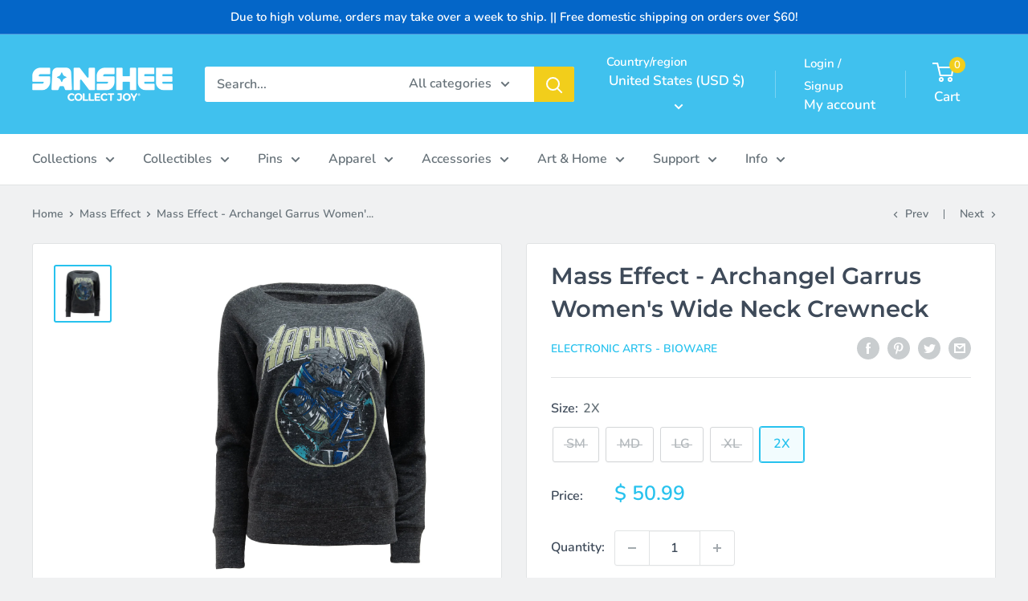

--- FILE ---
content_type: text/javascript; charset=utf-8
request_url: https://sanshee.com/products/mass-effect-archangel-garrus-womens-wide-neck-crewneck.js
body_size: 1063
content:
{"id":7250421809313,"title":"Mass Effect - Archangel Garrus Women's Wide Neck Crewneck","handle":"mass-effect-archangel-garrus-womens-wide-neck-crewneck","description":"\u003ch1\u003eCode name: Archangel\u003c\/h1\u003e\n\u003cp\u003eTurian bad boy Garrus Vakarian is easily the coolest hero in the galaxy. And that makes this the coolest official \u003ca title=\"Official Mass Effect Collection\" href=\"https:\/\/sanshee.com\/collections\/mass-effect\"\u003eMass Effect\u003c\/a\u003e sweat\u003ca title=\"Sanshee Shirts\" href=\"https:\/\/sanshee.com\/collections\/shirts\"\u003eshirt\u003c\/a\u003e in the galaxy, so you can wear your favorite agent of justice with pride!\u003c\/p\u003e\n\u003cp\u003e\u003cspan style=\"color: #ff2a00;\"\u003e\u003cstrong\u003eDue to supply shortages, we were unable to order any XL sizes for this style. We're hoping to include them in the next restock.\u003c\/strong\u003e\u003c\/span\u003e\u003c\/p\u003e\n\u003ch2\u003eProduct Details\u003c\/h2\u003e\n\u003cul\u003e\n\u003cli\u003eGaming merchandise officially licensed by \u003ca title=\"Official BioWare Collection\" href=\"https:\/\/sanshee.com\/collections\/bioware\"\u003eBioWare\u003c\/a\u003e and E.A.\u003c\/li\u003e\n\u003cli\u003e\u003cspan\u003eHigh quality, ultra-soft 50% polyester, 37.5% cotton, 12.5% rayon blend.\u003c\/span\u003e\u003c\/li\u003e\n\u003cli\u003e\u003cspan\u003eDesign hand-printed using premium discharge process.\u003c\/span\u003e\u003c\/li\u003e\n\u003cli\u003eAlso available as a \u003ca title=\"Archangel Tank\" href=\"http:\/\/sanshee.com\/products\/archangel-garrus-tank\" target=\"_blank\"\u003etank\u003c\/a\u003e, \u003ca href=\"http:\/\/sanshee.com\/products\/archangel-garrus-shirt\" title=\"Official Archangel Garrus T-Shirt\" data-mce-fragment=\"1\" data-mce-href=\"http:\/\/sanshee.com\/products\/archangel-garrus-shirt\"\u003etee\u003c\/a\u003e and \u003ca title=\"The Officially Licensed Garrus Archangel Unisex Crewneck Sweatshirt!\" href=\"https:\/\/sanshee.com\/products\/mass-effect-archangel-garrus-unisex-crewneck\"\u003eunisex crewneck\u003c\/a\u003e!\u003c\/li\u003e\n\u003c\/ul\u003e\n\u003cp\u003e\u003cstrong\u003eCredits:\u003c\/strong\u003e\u003c\/p\u003e\n\u003cp\u003eArtwork: \u003ca href=\"http:\/\/www.spacecoyote.com\/\" target=\"_blank\"\u003eNina \"Space Coyote\" Matsumoto\u003c\/a\u003e\u003cbr\u003e\u003c\/p\u003e\n\u003cp\u003e\u003cem\u003e© 2022 Electronic Arts Inc.  EA and EA logo are trademarks of Electronic Arts Inc. Bioware and Mass Effect are trademarks of EA international (Studio and Publishing) Ltd. All other trademarks are the property of their respective owners.\u003c\/em\u003e\u003c\/p\u003e\n\u003cp\u003e\u003cimg src=\"https:\/\/cdn.shopify.com\/s\/files\/1\/0886\/2006\/files\/BellaCanvas_Womens-Crew_Chart.png?v=1643833516\"\u003e\u003c\/p\u003e","published_at":"2022-03-23T10:09:34-07:00","created_at":"2022-02-02T15:02:14-08:00","vendor":"Electronic Arts - Bioware","type":"Shirt","tags":["ACTIVE","Apparel","Bioware","crewneck","Gaming","garrus","Mass Effect","Mass Effect Legendary Edition","Shirt","Shirts","sizechart","sweatshirt"],"price":4999,"price_min":4999,"price_max":5099,"available":true,"price_varies":true,"compare_at_price":null,"compare_at_price_min":0,"compare_at_price_max":0,"compare_at_price_varies":false,"variants":[{"id":41550944043169,"title":"SM","option1":"SM","option2":null,"option3":null,"sku":"APOU-BWME-ARCHA-W1:SM","requires_shipping":true,"taxable":true,"featured_image":null,"available":false,"name":"Mass Effect - Archangel Garrus Women's Wide Neck Crewneck - SM","public_title":"SM","options":["SM"],"price":4999,"weight":105,"compare_at_price":null,"inventory_quantity":-1,"inventory_management":"shopify","inventory_policy":"deny","barcode":"750958727244","quantity_rule":{"min":1,"max":null,"increment":1},"quantity_price_breaks":[],"requires_selling_plan":false,"selling_plan_allocations":[]},{"id":41550944075937,"title":"MD","option1":"MD","option2":null,"option3":null,"sku":"APOU-BWME-ARCHA-W2:MD","requires_shipping":true,"taxable":true,"featured_image":null,"available":false,"name":"Mass Effect - Archangel Garrus Women's Wide Neck Crewneck - MD","public_title":"MD","options":["MD"],"price":4999,"weight":116,"compare_at_price":null,"inventory_quantity":0,"inventory_management":"shopify","inventory_policy":"deny","barcode":"750958727251","quantity_rule":{"min":1,"max":null,"increment":1},"quantity_price_breaks":[],"requires_selling_plan":false,"selling_plan_allocations":[]},{"id":41550944108705,"title":"LG","option1":"LG","option2":null,"option3":null,"sku":"APOU-BWME-ARCHA-W3:LG","requires_shipping":true,"taxable":true,"featured_image":null,"available":false,"name":"Mass Effect - Archangel Garrus Women's Wide Neck Crewneck - LG","public_title":"LG","options":["LG"],"price":4999,"weight":139,"compare_at_price":null,"inventory_quantity":0,"inventory_management":"shopify","inventory_policy":"deny","barcode":"750958727268","quantity_rule":{"min":1,"max":null,"increment":1},"quantity_price_breaks":[],"requires_selling_plan":false,"selling_plan_allocations":[]},{"id":41550944141473,"title":"XL","option1":"XL","option2":null,"option3":null,"sku":"APOU-BWME-ARCHA-W4:XL","requires_shipping":true,"taxable":true,"featured_image":null,"available":false,"name":"Mass Effect - Archangel Garrus Women's Wide Neck Crewneck - XL","public_title":"XL","options":["XL"],"price":4999,"weight":145,"compare_at_price":null,"inventory_quantity":0,"inventory_management":"shopify","inventory_policy":"deny","barcode":"750958727275","quantity_rule":{"min":1,"max":null,"increment":1},"quantity_price_breaks":[],"requires_selling_plan":false,"selling_plan_allocations":[]},{"id":41550944174241,"title":"2X","option1":"2X","option2":null,"option3":null,"sku":"APOU-BWME-ARCHA-W5:2X","requires_shipping":true,"taxable":true,"featured_image":null,"available":true,"name":"Mass Effect - Archangel Garrus Women's Wide Neck Crewneck - 2X","public_title":"2X","options":["2X"],"price":5099,"weight":176,"compare_at_price":null,"inventory_quantity":1,"inventory_management":"shopify","inventory_policy":"deny","barcode":"750958727282","quantity_rule":{"min":1,"max":null,"increment":1},"quantity_price_breaks":[],"requires_selling_plan":false,"selling_plan_allocations":[]}],"images":["\/\/cdn.shopify.com\/s\/files\/1\/0886\/2006\/products\/sanshee_mass-effect_archangel-crewneck_womens.jpg?v=1647889998"],"featured_image":"\/\/cdn.shopify.com\/s\/files\/1\/0886\/2006\/products\/sanshee_mass-effect_archangel-crewneck_womens.jpg?v=1647889998","options":[{"name":"Size","position":1,"values":["SM","MD","LG","XL","2X"]}],"url":"\/products\/mass-effect-archangel-garrus-womens-wide-neck-crewneck","media":[{"alt":null,"id":26566836486305,"position":1,"preview_image":{"aspect_ratio":1.0,"height":3000,"width":3000,"src":"https:\/\/cdn.shopify.com\/s\/files\/1\/0886\/2006\/products\/sanshee_mass-effect_archangel-crewneck_womens.jpg?v=1647889998"},"aspect_ratio":1.0,"height":3000,"media_type":"image","src":"https:\/\/cdn.shopify.com\/s\/files\/1\/0886\/2006\/products\/sanshee_mass-effect_archangel-crewneck_womens.jpg?v=1647889998","width":3000}],"requires_selling_plan":false,"selling_plan_groups":[]}

--- FILE ---
content_type: text/javascript; charset=utf-8
request_url: https://sanshee.com/collections/mass-effect/products/mass-effect-archangel-garrus-womens-wide-neck-crewneck.js
body_size: 1447
content:
{"id":7250421809313,"title":"Mass Effect - Archangel Garrus Women's Wide Neck Crewneck","handle":"mass-effect-archangel-garrus-womens-wide-neck-crewneck","description":"\u003ch1\u003eCode name: Archangel\u003c\/h1\u003e\n\u003cp\u003eTurian bad boy Garrus Vakarian is easily the coolest hero in the galaxy. And that makes this the coolest official \u003ca title=\"Official Mass Effect Collection\" href=\"https:\/\/sanshee.com\/collections\/mass-effect\"\u003eMass Effect\u003c\/a\u003e sweat\u003ca title=\"Sanshee Shirts\" href=\"https:\/\/sanshee.com\/collections\/shirts\"\u003eshirt\u003c\/a\u003e in the galaxy, so you can wear your favorite agent of justice with pride!\u003c\/p\u003e\n\u003cp\u003e\u003cspan style=\"color: #ff2a00;\"\u003e\u003cstrong\u003eDue to supply shortages, we were unable to order any XL sizes for this style. We're hoping to include them in the next restock.\u003c\/strong\u003e\u003c\/span\u003e\u003c\/p\u003e\n\u003ch2\u003eProduct Details\u003c\/h2\u003e\n\u003cul\u003e\n\u003cli\u003eGaming merchandise officially licensed by \u003ca title=\"Official BioWare Collection\" href=\"https:\/\/sanshee.com\/collections\/bioware\"\u003eBioWare\u003c\/a\u003e and E.A.\u003c\/li\u003e\n\u003cli\u003e\u003cspan\u003eHigh quality, ultra-soft 50% polyester, 37.5% cotton, 12.5% rayon blend.\u003c\/span\u003e\u003c\/li\u003e\n\u003cli\u003e\u003cspan\u003eDesign hand-printed using premium discharge process.\u003c\/span\u003e\u003c\/li\u003e\n\u003cli\u003eAlso available as a \u003ca title=\"Archangel Tank\" href=\"http:\/\/sanshee.com\/products\/archangel-garrus-tank\" target=\"_blank\"\u003etank\u003c\/a\u003e, \u003ca href=\"http:\/\/sanshee.com\/products\/archangel-garrus-shirt\" title=\"Official Archangel Garrus T-Shirt\" data-mce-fragment=\"1\" data-mce-href=\"http:\/\/sanshee.com\/products\/archangel-garrus-shirt\"\u003etee\u003c\/a\u003e and \u003ca title=\"The Officially Licensed Garrus Archangel Unisex Crewneck Sweatshirt!\" href=\"https:\/\/sanshee.com\/products\/mass-effect-archangel-garrus-unisex-crewneck\"\u003eunisex crewneck\u003c\/a\u003e!\u003c\/li\u003e\n\u003c\/ul\u003e\n\u003cp\u003e\u003cstrong\u003eCredits:\u003c\/strong\u003e\u003c\/p\u003e\n\u003cp\u003eArtwork: \u003ca href=\"http:\/\/www.spacecoyote.com\/\" target=\"_blank\"\u003eNina \"Space Coyote\" Matsumoto\u003c\/a\u003e\u003cbr\u003e\u003c\/p\u003e\n\u003cp\u003e\u003cem\u003e© 2022 Electronic Arts Inc.  EA and EA logo are trademarks of Electronic Arts Inc. Bioware and Mass Effect are trademarks of EA international (Studio and Publishing) Ltd. All other trademarks are the property of their respective owners.\u003c\/em\u003e\u003c\/p\u003e\n\u003cp\u003e\u003cimg src=\"https:\/\/cdn.shopify.com\/s\/files\/1\/0886\/2006\/files\/BellaCanvas_Womens-Crew_Chart.png?v=1643833516\"\u003e\u003c\/p\u003e","published_at":"2022-03-23T10:09:34-07:00","created_at":"2022-02-02T15:02:14-08:00","vendor":"Electronic Arts - Bioware","type":"Shirt","tags":["ACTIVE","Apparel","Bioware","crewneck","Gaming","garrus","Mass Effect","Mass Effect Legendary Edition","Shirt","Shirts","sizechart","sweatshirt"],"price":4999,"price_min":4999,"price_max":5099,"available":true,"price_varies":true,"compare_at_price":null,"compare_at_price_min":0,"compare_at_price_max":0,"compare_at_price_varies":false,"variants":[{"id":41550944043169,"title":"SM","option1":"SM","option2":null,"option3":null,"sku":"APOU-BWME-ARCHA-W1:SM","requires_shipping":true,"taxable":true,"featured_image":null,"available":false,"name":"Mass Effect - Archangel Garrus Women's Wide Neck Crewneck - SM","public_title":"SM","options":["SM"],"price":4999,"weight":105,"compare_at_price":null,"inventory_quantity":-1,"inventory_management":"shopify","inventory_policy":"deny","barcode":"750958727244","quantity_rule":{"min":1,"max":null,"increment":1},"quantity_price_breaks":[],"requires_selling_plan":false,"selling_plan_allocations":[]},{"id":41550944075937,"title":"MD","option1":"MD","option2":null,"option3":null,"sku":"APOU-BWME-ARCHA-W2:MD","requires_shipping":true,"taxable":true,"featured_image":null,"available":false,"name":"Mass Effect - Archangel Garrus Women's Wide Neck Crewneck - MD","public_title":"MD","options":["MD"],"price":4999,"weight":116,"compare_at_price":null,"inventory_quantity":0,"inventory_management":"shopify","inventory_policy":"deny","barcode":"750958727251","quantity_rule":{"min":1,"max":null,"increment":1},"quantity_price_breaks":[],"requires_selling_plan":false,"selling_plan_allocations":[]},{"id":41550944108705,"title":"LG","option1":"LG","option2":null,"option3":null,"sku":"APOU-BWME-ARCHA-W3:LG","requires_shipping":true,"taxable":true,"featured_image":null,"available":false,"name":"Mass Effect - Archangel Garrus Women's Wide Neck Crewneck - LG","public_title":"LG","options":["LG"],"price":4999,"weight":139,"compare_at_price":null,"inventory_quantity":0,"inventory_management":"shopify","inventory_policy":"deny","barcode":"750958727268","quantity_rule":{"min":1,"max":null,"increment":1},"quantity_price_breaks":[],"requires_selling_plan":false,"selling_plan_allocations":[]},{"id":41550944141473,"title":"XL","option1":"XL","option2":null,"option3":null,"sku":"APOU-BWME-ARCHA-W4:XL","requires_shipping":true,"taxable":true,"featured_image":null,"available":false,"name":"Mass Effect - Archangel Garrus Women's Wide Neck Crewneck - XL","public_title":"XL","options":["XL"],"price":4999,"weight":145,"compare_at_price":null,"inventory_quantity":0,"inventory_management":"shopify","inventory_policy":"deny","barcode":"750958727275","quantity_rule":{"min":1,"max":null,"increment":1},"quantity_price_breaks":[],"requires_selling_plan":false,"selling_plan_allocations":[]},{"id":41550944174241,"title":"2X","option1":"2X","option2":null,"option3":null,"sku":"APOU-BWME-ARCHA-W5:2X","requires_shipping":true,"taxable":true,"featured_image":null,"available":true,"name":"Mass Effect - Archangel Garrus Women's Wide Neck Crewneck - 2X","public_title":"2X","options":["2X"],"price":5099,"weight":176,"compare_at_price":null,"inventory_quantity":1,"inventory_management":"shopify","inventory_policy":"deny","barcode":"750958727282","quantity_rule":{"min":1,"max":null,"increment":1},"quantity_price_breaks":[],"requires_selling_plan":false,"selling_plan_allocations":[]}],"images":["\/\/cdn.shopify.com\/s\/files\/1\/0886\/2006\/products\/sanshee_mass-effect_archangel-crewneck_womens.jpg?v=1647889998"],"featured_image":"\/\/cdn.shopify.com\/s\/files\/1\/0886\/2006\/products\/sanshee_mass-effect_archangel-crewneck_womens.jpg?v=1647889998","options":[{"name":"Size","position":1,"values":["SM","MD","LG","XL","2X"]}],"url":"\/products\/mass-effect-archangel-garrus-womens-wide-neck-crewneck","media":[{"alt":null,"id":26566836486305,"position":1,"preview_image":{"aspect_ratio":1.0,"height":3000,"width":3000,"src":"https:\/\/cdn.shopify.com\/s\/files\/1\/0886\/2006\/products\/sanshee_mass-effect_archangel-crewneck_womens.jpg?v=1647889998"},"aspect_ratio":1.0,"height":3000,"media_type":"image","src":"https:\/\/cdn.shopify.com\/s\/files\/1\/0886\/2006\/products\/sanshee_mass-effect_archangel-crewneck_womens.jpg?v=1647889998","width":3000}],"requires_selling_plan":false,"selling_plan_groups":[]}

--- FILE ---
content_type: text/javascript; charset=utf-8
request_url: https://sanshee.com/products/mass-effect-archangel-garrus-womens-wide-neck-crewneck.js
body_size: 1417
content:
{"id":7250421809313,"title":"Mass Effect - Archangel Garrus Women's Wide Neck Crewneck","handle":"mass-effect-archangel-garrus-womens-wide-neck-crewneck","description":"\u003ch1\u003eCode name: Archangel\u003c\/h1\u003e\n\u003cp\u003eTurian bad boy Garrus Vakarian is easily the coolest hero in the galaxy. And that makes this the coolest official \u003ca title=\"Official Mass Effect Collection\" href=\"https:\/\/sanshee.com\/collections\/mass-effect\"\u003eMass Effect\u003c\/a\u003e sweat\u003ca title=\"Sanshee Shirts\" href=\"https:\/\/sanshee.com\/collections\/shirts\"\u003eshirt\u003c\/a\u003e in the galaxy, so you can wear your favorite agent of justice with pride!\u003c\/p\u003e\n\u003cp\u003e\u003cspan style=\"color: #ff2a00;\"\u003e\u003cstrong\u003eDue to supply shortages, we were unable to order any XL sizes for this style. We're hoping to include them in the next restock.\u003c\/strong\u003e\u003c\/span\u003e\u003c\/p\u003e\n\u003ch2\u003eProduct Details\u003c\/h2\u003e\n\u003cul\u003e\n\u003cli\u003eGaming merchandise officially licensed by \u003ca title=\"Official BioWare Collection\" href=\"https:\/\/sanshee.com\/collections\/bioware\"\u003eBioWare\u003c\/a\u003e and E.A.\u003c\/li\u003e\n\u003cli\u003e\u003cspan\u003eHigh quality, ultra-soft 50% polyester, 37.5% cotton, 12.5% rayon blend.\u003c\/span\u003e\u003c\/li\u003e\n\u003cli\u003e\u003cspan\u003eDesign hand-printed using premium discharge process.\u003c\/span\u003e\u003c\/li\u003e\n\u003cli\u003eAlso available as a \u003ca title=\"Archangel Tank\" href=\"http:\/\/sanshee.com\/products\/archangel-garrus-tank\" target=\"_blank\"\u003etank\u003c\/a\u003e, \u003ca href=\"http:\/\/sanshee.com\/products\/archangel-garrus-shirt\" title=\"Official Archangel Garrus T-Shirt\" data-mce-fragment=\"1\" data-mce-href=\"http:\/\/sanshee.com\/products\/archangel-garrus-shirt\"\u003etee\u003c\/a\u003e and \u003ca title=\"The Officially Licensed Garrus Archangel Unisex Crewneck Sweatshirt!\" href=\"https:\/\/sanshee.com\/products\/mass-effect-archangel-garrus-unisex-crewneck\"\u003eunisex crewneck\u003c\/a\u003e!\u003c\/li\u003e\n\u003c\/ul\u003e\n\u003cp\u003e\u003cstrong\u003eCredits:\u003c\/strong\u003e\u003c\/p\u003e\n\u003cp\u003eArtwork: \u003ca href=\"http:\/\/www.spacecoyote.com\/\" target=\"_blank\"\u003eNina \"Space Coyote\" Matsumoto\u003c\/a\u003e\u003cbr\u003e\u003c\/p\u003e\n\u003cp\u003e\u003cem\u003e© 2022 Electronic Arts Inc.  EA and EA logo are trademarks of Electronic Arts Inc. Bioware and Mass Effect are trademarks of EA international (Studio and Publishing) Ltd. All other trademarks are the property of their respective owners.\u003c\/em\u003e\u003c\/p\u003e\n\u003cp\u003e\u003cimg src=\"https:\/\/cdn.shopify.com\/s\/files\/1\/0886\/2006\/files\/BellaCanvas_Womens-Crew_Chart.png?v=1643833516\"\u003e\u003c\/p\u003e","published_at":"2022-03-23T10:09:34-07:00","created_at":"2022-02-02T15:02:14-08:00","vendor":"Electronic Arts - Bioware","type":"Shirt","tags":["ACTIVE","Apparel","Bioware","crewneck","Gaming","garrus","Mass Effect","Mass Effect Legendary Edition","Shirt","Shirts","sizechart","sweatshirt"],"price":4999,"price_min":4999,"price_max":5099,"available":true,"price_varies":true,"compare_at_price":null,"compare_at_price_min":0,"compare_at_price_max":0,"compare_at_price_varies":false,"variants":[{"id":41550944043169,"title":"SM","option1":"SM","option2":null,"option3":null,"sku":"APOU-BWME-ARCHA-W1:SM","requires_shipping":true,"taxable":true,"featured_image":null,"available":false,"name":"Mass Effect - Archangel Garrus Women's Wide Neck Crewneck - SM","public_title":"SM","options":["SM"],"price":4999,"weight":105,"compare_at_price":null,"inventory_quantity":-1,"inventory_management":"shopify","inventory_policy":"deny","barcode":"750958727244","quantity_rule":{"min":1,"max":null,"increment":1},"quantity_price_breaks":[],"requires_selling_plan":false,"selling_plan_allocations":[]},{"id":41550944075937,"title":"MD","option1":"MD","option2":null,"option3":null,"sku":"APOU-BWME-ARCHA-W2:MD","requires_shipping":true,"taxable":true,"featured_image":null,"available":false,"name":"Mass Effect - Archangel Garrus Women's Wide Neck Crewneck - MD","public_title":"MD","options":["MD"],"price":4999,"weight":116,"compare_at_price":null,"inventory_quantity":0,"inventory_management":"shopify","inventory_policy":"deny","barcode":"750958727251","quantity_rule":{"min":1,"max":null,"increment":1},"quantity_price_breaks":[],"requires_selling_plan":false,"selling_plan_allocations":[]},{"id":41550944108705,"title":"LG","option1":"LG","option2":null,"option3":null,"sku":"APOU-BWME-ARCHA-W3:LG","requires_shipping":true,"taxable":true,"featured_image":null,"available":false,"name":"Mass Effect - Archangel Garrus Women's Wide Neck Crewneck - LG","public_title":"LG","options":["LG"],"price":4999,"weight":139,"compare_at_price":null,"inventory_quantity":0,"inventory_management":"shopify","inventory_policy":"deny","barcode":"750958727268","quantity_rule":{"min":1,"max":null,"increment":1},"quantity_price_breaks":[],"requires_selling_plan":false,"selling_plan_allocations":[]},{"id":41550944141473,"title":"XL","option1":"XL","option2":null,"option3":null,"sku":"APOU-BWME-ARCHA-W4:XL","requires_shipping":true,"taxable":true,"featured_image":null,"available":false,"name":"Mass Effect - Archangel Garrus Women's Wide Neck Crewneck - XL","public_title":"XL","options":["XL"],"price":4999,"weight":145,"compare_at_price":null,"inventory_quantity":0,"inventory_management":"shopify","inventory_policy":"deny","barcode":"750958727275","quantity_rule":{"min":1,"max":null,"increment":1},"quantity_price_breaks":[],"requires_selling_plan":false,"selling_plan_allocations":[]},{"id":41550944174241,"title":"2X","option1":"2X","option2":null,"option3":null,"sku":"APOU-BWME-ARCHA-W5:2X","requires_shipping":true,"taxable":true,"featured_image":null,"available":true,"name":"Mass Effect - Archangel Garrus Women's Wide Neck Crewneck - 2X","public_title":"2X","options":["2X"],"price":5099,"weight":176,"compare_at_price":null,"inventory_quantity":1,"inventory_management":"shopify","inventory_policy":"deny","barcode":"750958727282","quantity_rule":{"min":1,"max":null,"increment":1},"quantity_price_breaks":[],"requires_selling_plan":false,"selling_plan_allocations":[]}],"images":["\/\/cdn.shopify.com\/s\/files\/1\/0886\/2006\/products\/sanshee_mass-effect_archangel-crewneck_womens.jpg?v=1647889998"],"featured_image":"\/\/cdn.shopify.com\/s\/files\/1\/0886\/2006\/products\/sanshee_mass-effect_archangel-crewneck_womens.jpg?v=1647889998","options":[{"name":"Size","position":1,"values":["SM","MD","LG","XL","2X"]}],"url":"\/products\/mass-effect-archangel-garrus-womens-wide-neck-crewneck","media":[{"alt":null,"id":26566836486305,"position":1,"preview_image":{"aspect_ratio":1.0,"height":3000,"width":3000,"src":"https:\/\/cdn.shopify.com\/s\/files\/1\/0886\/2006\/products\/sanshee_mass-effect_archangel-crewneck_womens.jpg?v=1647889998"},"aspect_ratio":1.0,"height":3000,"media_type":"image","src":"https:\/\/cdn.shopify.com\/s\/files\/1\/0886\/2006\/products\/sanshee_mass-effect_archangel-crewneck_womens.jpg?v=1647889998","width":3000}],"requires_selling_plan":false,"selling_plan_groups":[]}